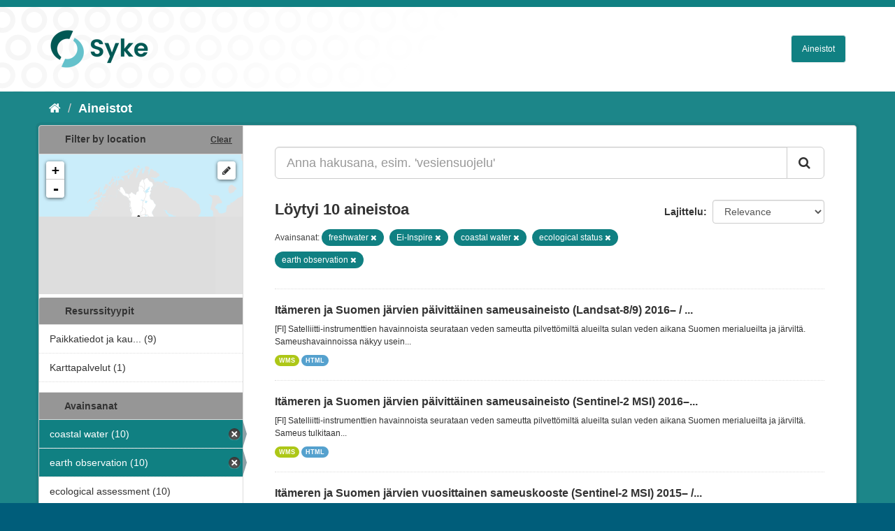

--- FILE ---
content_type: text/html; charset=utf-8
request_url: https://ckan.ymparisto.fi/dataset?tags=freshwater&tags=Ei-Inspire&tags=coastal+water&tags=ecological+status&tags=earth+observation
body_size: 5486
content:
<!DOCTYPE html>
<!--[if IE 9]> <html lang="fi" class="ie9"> <![endif]-->
<!--[if gt IE 8]><!--> <html lang="fi"> <!--<![endif]-->
  <head>
    <link rel="stylesheet" type="text/css" href="/fanstatic/vendor/:version:2021-01-12T16:17:21.51/select2/select2.css" />
<link rel="stylesheet" type="text/css" href="/fanstatic/css/:version:2021-01-12T16:17:21.42/main.css" />
<link rel="stylesheet" type="text/css" href="/fanstatic/vendor/:version:2021-01-12T16:17:21.51/font-awesome/css/font-awesome.min.css" />
<link rel="stylesheet" type="text/css" href="/fanstatic/ckanext-geoview/:version:2021-01-12T16:20:14.10/css/geo-resource-styles.css" />
<link rel="stylesheet" type="text/css" href="/fanstatic/ckanext-harvest/:version:2021-01-12T16:21:11.95/styles/harvest.css" />
<link rel="stylesheet" type="text/css" href="/fanstatic/ckanext-spatial/:version:2023-10-24T13:01:45.45/js/vendor/leaflet/leaflet.css" />
<link rel="stylesheet" type="text/css" href="/fanstatic/ckanext-spatial/:version:2023-10-24T13:01:45.45/js/vendor/leaflet.draw/leaflet.draw.css" />
<link rel="stylesheet" type="text/css" href="/fanstatic/ckanext-spatial/:version:2023-10-24T13:01:45.45/css/spatial_query.css" />
<link rel="stylesheet" type="text/css" href="/fanstatic/syke_theme/:version:2023-10-24T12:59:10.94/syke.css" />

    <meta charset="utf-8" />
      <meta name="generator" content="ckan 2.9.0a" />
      <meta name="viewport" content="width=device-width, initial-scale=1.0">
    <title>Aineistot - 
	Syken metatietopalvelu</title>

    
    
      <link rel="shortcut icon" href="../../../base/images/syke_ico.png" />
    
  
  
    
      
    
    

  

  <link href="https://fonts.googleapis.com/css?family=Ek+Mukta|Titillium+Web" rel="stylesheet" />



  
    
      
  




    
      
      
    
    
  </head>

  
  <body data-site-root="https://ckan.ymparisto.fi/" data-locale-root="https://ckan.ymparisto.fi/" >

    
    <div class="hide"><a href="#content">Siirry sisältöön</a></div>
  

  
     
<header class="account-masthead">
  <div class="container">
     
    <nav class="account not-authed">
      <ul class="list-unstyled">
        
   

      </ul>
    </nav>
     
  </div>
</header>

<header class="navbar navbar-static-top masthead">
    
  <div class="container">
    <div class="navbar-right">
      <button data-target="#main-navigation-toggle" data-toggle="collapse" class="navbar-toggle collapsed" type="button">
        <span class="fa fa-bars"></span>
      </button>
    </div>
    <hgroup class="header-image navbar-left">
      	
        
		  <a href=" https://www.syke.fi/fi-FI " target="_blank">
          <img src="/base/images/ckan-logo.png" alt="SYKE" title="SYKE" />
		  </a>
        
      
    </hgroup>

    <div class="collapse navbar-collapse" id="main-navigation-toggle">
      

        <nav class="section navigation">

          <ul class="nav nav-pills">

            <!-- <li><a href="/dataset">Datasets</a></li> -->
		<li><a href= /dataset ">Aineistot</a></li>

	

              

            

          </ul>

        </nav>


 

    </div>
  </div>
</header>

  
    <div role="main">
      <div id="content" class="container">
        
          
            <div class="flash-messages">
              
                
              
            </div>
          

          
            <div class="toolbar">
              
                
                  <ol class="breadcrumb">
                    
<li class="home"><a href="/"><i class="fa fa-home"></i><span> Aloitussivu</span></a></li>
                    
  <li class="active"><a href= /dataset ">Aineistot</a></li>

                  </ol>
                
              
            </div>
          

          <div class="row wrapper">
            
            
            

            
              <aside class="secondary col-sm-3">
                
                

  
    
<section id="dataset-map" class="module module-narrow module-shallow">
  <h2 class="module-heading">
    <i class="icon-medium icon-globe"></i>
    Filter by location
    <a href="/dataset?tags=freshwater&amp;tags=Ei-Inspire&amp;tags=coastal+water&amp;tags=ecological+status&amp;tags=earth+observation" class="action">Clear</a>
  </h2>
  
  <div class="dataset-map" data-module="spatial-query" data-default_extent="[[58.08, 16.26
    ], [71.64, 36.47]]" data-module-map_config="{&#34;type&#34;: &#34;wms&#34;, &#34;wms.url&#34;: &#34;https://paikkatiedot.ymparisto.fi/geoserver/vespa/wms?&#34;, &#34;wms.layers&#34;: &#34;basemap_group&#34;}">
    <div id="dataset-map-container"></div>
  </div>
  <div id="dataset-map-attribution">
    
  <div></div>


  </div>
</section>



  



	<div class="filters">
	  <div>
	    
		
	      	    

  
  
  
    
      
      
        <section class="module module-narrow module-shallow">
          
            <h2 class="module-heading">
              <i class="icon-medium icon-filter"></i>
		
			Resurssityypit
		
            </h2>
          
          
            
            
              <nav>
                <ul class="unstyled nav nav-simple nav-facet">
                  

		    
                    
		    
                    
		    

		    
                    
                    
                      <li class="nav-item">
                        <a href="/dataset?tags=Ei-Inspire&amp;tags=ecological+status&amp;organization=syke-geoinformatics&amp;tags=freshwater&amp;tags=earth+observation&amp;tags=coastal+water" title="Paikkatiedot ja kaukokartoitus">
                          <span>Paikkatiedot ja kau... (9)</span>
                        </a>
                      </li>
                  

		    
                    
		    
                    
		    

		    
                    
                    
                      <li class="nav-item">
                        <a href="/dataset?tags=Ei-Inspire&amp;tags=ecological+status&amp;tags=freshwater&amp;tags=earth+observation&amp;organization=syke-map-services&amp;tags=coastal+water" title="">
                          <span>Karttapalvelut (1)</span>
                        </a>
                      </li>
                  
                </ul>
              </nav>

              <p class="module-footer">
                
                  
                
              </p>
            
            
          
        </section>
      
    
  

		
	    
		
	      	    

  
  
  
    
  

		
	    
		
	      	    

  
  
  
    
      
      
        <section class="module module-narrow module-shallow">
          
            <h2 class="module-heading">
              <i class="icon-medium icon-filter"></i>
		
			
			Avainsanat
		
            </h2>
          
          
            
            
              <nav>
                <ul class="unstyled nav nav-simple nav-facet">
                  

		    
                    
		    
                    
		    

		    
                    
                    
                      <li class="nav-item active">
                        <a href="/dataset?tags=freshwater&amp;tags=Ei-Inspire&amp;tags=ecological+status&amp;tags=earth+observation" title="">
                          <span>coastal water (10)</span>
                        </a>
                      </li>
                  

		    
                    
		    
                    
		    

		    
                    
                    
                      <li class="nav-item active">
                        <a href="/dataset?tags=freshwater&amp;tags=Ei-Inspire&amp;tags=coastal+water&amp;tags=ecological+status" title="">
                          <span>earth observation (10)</span>
                        </a>
                      </li>
                  

		    
                    
		    
                    
		    

		    
                    
                    
                      <li class="nav-item">
                        <a href="/dataset?tags=ecological+assessment&amp;tags=Ei-Inspire&amp;tags=ecological+status&amp;tags=freshwater&amp;tags=earth+observation&amp;tags=coastal+water" title="">
                          <span>ecological assessment (10)</span>
                        </a>
                      </li>
                  

		    
                    
		    
                    
		    

		    
                    
                    
                      <li class="nav-item active">
                        <a href="/dataset?tags=freshwater&amp;tags=Ei-Inspire&amp;tags=coastal+water&amp;tags=earth+observation" title="">
                          <span>ecological status (10)</span>
                        </a>
                      </li>
                  

		    
                    
		    
                    
		    

		    
                    
                    
                      <li class="nav-item active">
                        <a href="/dataset?tags=freshwater&amp;tags=coastal+water&amp;tags=ecological+status&amp;tags=earth+observation" title="">
                          <span>Ei-Inspire (10)</span>
                        </a>
                      </li>
                  

		    
                    
		    
                    
		    

		    
                    
                    
                      <li class="nav-item">
                        <a href="/dataset?tags=Ei-Inspire&amp;tags=eutrophication&amp;tags=ecological+status&amp;tags=freshwater&amp;tags=earth+observation&amp;tags=coastal+water" title="">
                          <span>eutrophication (10)</span>
                        </a>
                      </li>
                  

		    
                    
		    
                    
		    

		    
                    
                    
                      <li class="nav-item active">
                        <a href="/dataset?tags=Ei-Inspire&amp;tags=coastal+water&amp;tags=ecological+status&amp;tags=earth+observation" title="">
                          <span>freshwater (10)</span>
                        </a>
                      </li>
                  

		    
                    
		    
                    
		    

		    
                    
                    
                      <li class="nav-item">
                        <a href="/dataset?tags=Ei-Inspire&amp;tags=ecological+status&amp;tags=freshwater&amp;tags=earth+observation&amp;tags=coastal+water&amp;tags=inland+water" title="">
                          <span>inland water (10)</span>
                        </a>
                      </li>
                  

		    
                    
		    
                    
		    

		    
                    
                    
                      <li class="nav-item">
                        <a href="/dataset?tags=Ei-Inspire&amp;tags=ecological+status&amp;tags=freshwater&amp;tags=earth+observation&amp;tags=coastal+water&amp;tags=remote+sensing" title="">
                          <span>remote sensing (10)</span>
                        </a>
                      </li>
                  

		    
                    
		    
                    
		    

		    
                    
                    
                      <li class="nav-item">
                        <a href="/dataset?tags=Ei-Inspire&amp;tags=ecological+status&amp;tags=freshwater&amp;tags=earth+observation&amp;tags=coastal+water&amp;tags=satellite+image" title="">
                          <span>satellite image (10)</span>
                        </a>
                      </li>
                  
                </ul>
              </nav>

              <p class="module-footer">
                
                  
                  
                    <a href="/dataset?tags=freshwater&amp;tags=Ei-Inspire&amp;tags=coastal+water&amp;tags=ecological+status&amp;tags=earth+observation&amp;_tags_limit=0" class="read-more">Näytä useampia tietotyyppiä Avainsanat sisältävät</a>
                  
                
              </p>
            
            
          
        </section>
      
    
  

		
	    
		
	      	    

  
  
  
    
      
      
        <section class="module module-narrow module-shallow">
          
            <h2 class="module-heading">
              <i class="icon-medium icon-filter"></i>
		
			
			Muodot
		
            </h2>
          
          
            
            
              <nav>
                <ul class="unstyled nav nav-simple nav-facet">
                  

		    
                    
		    
                    
		    

		    
                    
                    
                      <li class="nav-item">
                        <a href="/dataset?tags=Ei-Inspire&amp;tags=ecological+status&amp;tags=freshwater&amp;res_format=HTML&amp;tags=earth+observation&amp;tags=coastal+water" title="">
                          <span>HTML (9)</span>
                        </a>
                      </li>
                  

		    
                    
		    
                    
		    

		    
                    
                    
                      <li class="nav-item">
                        <a href="/dataset?tags=Ei-Inspire&amp;tags=ecological+status&amp;tags=freshwater&amp;tags=earth+observation&amp;tags=coastal+water&amp;res_format=WMS" title="">
                          <span>WMS (8)</span>
                        </a>
                      </li>
                  
                </ul>
              </nav>

              <p class="module-footer">
                
                  
                
              </p>
            
            
          
        </section>
      
    
  

		
	    
		
	      	    

  
  
  
    
  

		
	    
	  </div>
	  <a class="close no-text hide-filters"><i class="fa fa-minus-square"></i><span class="text">close</span></a>
	</div>


	


              </aside>
            

            
              <div class="primary col-sm-9 col-xs-12">
                
                
  <section class="module">
    <div class="module-content">
      

        


      
        
        
        







<form id="dataset-search-form" class="search-form" method="get" data-module="select-switch">

  
    <div class="input-group search-input-group">
      <input aria-label="Anna hakusana, esim. &#39;vesiensuojelu&#39;" id="field-giant-search" type="text" class="form-control input-lg" name="q" value="" autocomplete="off" placeholder="Anna hakusana, esim. &#39;vesiensuojelu&#39;">
      
      <span class="input-group-btn">
        <button class="btn btn-default btn-lg" type="submit" value="search">
          <i class="fa fa-search"></i>
        </button>
      </span>
      
    </div>
  

  
    <span>
  
  

  
  
  
  <input type="hidden" name="tags" value="freshwater" />
  
  
  
  
  
  <input type="hidden" name="tags" value="Ei-Inspire" />
  
  
  
  
  
  <input type="hidden" name="tags" value="coastal water" />
  
  
  
  
  
  <input type="hidden" name="tags" value="ecological status" />
  
  
  
  
  
  <input type="hidden" name="tags" value="earth observation" />
  
  
  
  </span>
  

  
    
      <div class="form-select form-group control-order-by">
        <label for="field-order-by">Lajittelu</label>
        <select id="field-order-by" name="sort" class="form-control">
          
            
              <option value="score desc, metadata_modified desc" selected="selected">Relevance</option>
            
          
            
              <option value="title_string asc">Nimen mukaan nousevasti</option>
            
          
            
              <option value="title_string desc">Nimen mukaan laskevasti</option>
            
          
            
              <option value="metadata_modified desc">Viimeisin muokkaus</option>
            
          
            
              <option value="views_recent desc">Suosittuja hakusanoja</option>
            
          
        </select>
        
        <button class="btn btn-default js-hide" type="submit">Siirry</button>
        
      </div>
    
  

  
    
      <h2>

  
  
  
  

Löytyi 10 aineistoa</h2>
    
  

  
    
      <p class="filter-list">
        
          
          <span class="facet">
			
				Avainsanat:
			
		  </span>
          
            <span class="filtered pill">freshwater
              <a href="dataset?tags=Ei-Inspire&amp;tags=coastal+water&amp;tags=ecological+status&amp;tags=earth+observation" class="remove" title="Poista"><i class="fa fa-times"></i></a>
            </span>
          
            <span class="filtered pill">Ei-Inspire
              <a href="dataset?tags=freshwater&amp;tags=coastal+water&amp;tags=ecological+status&amp;tags=earth+observation" class="remove" title="Poista"><i class="fa fa-times"></i></a>
            </span>
          
            <span class="filtered pill">coastal water
              <a href="dataset?tags=freshwater&amp;tags=Ei-Inspire&amp;tags=ecological+status&amp;tags=earth+observation" class="remove" title="Poista"><i class="fa fa-times"></i></a>
            </span>
          
            <span class="filtered pill">ecological status
              <a href="dataset?tags=freshwater&amp;tags=Ei-Inspire&amp;tags=coastal+water&amp;tags=earth+observation" class="remove" title="Poista"><i class="fa fa-times"></i></a>
            </span>
          
            <span class="filtered pill">earth observation
              <a href="dataset?tags=freshwater&amp;tags=Ei-Inspire&amp;tags=coastal+water&amp;tags=ecological+status" class="remove" title="Poista"><i class="fa fa-times"></i></a>
            </span>
          
        
      </p>
      <a class="show-filters btn btn-default">Suodattimen tulokset</a>
    
  

</form>





      
        

  
    <ul class="dataset-list list-unstyled">
    	
	      
	        






  <li class="dataset-item">
    
      <div class="dataset-content">
        
          <h3 class="dataset-heading">
            
              
            
            
              <a href="/dataset/itameren-ja-suomen-jarvien-paivittainen-sameusaineisto-landsat-8-9-2016-daily-turbidity-of-2016">Itämeren ja Suomen järvien päivittäinen sameusaineisto (Landsat-8/9) 2016– / ...</a>
            
            
              
              
            
          </h3>
        
        
          
        
        
          
            <div>[FI] Satelliitti-instrumenttien havainnoista seurataan veden sameutta pilvettömiltä alueilta sulan veden aikana Suomen merialueilta ja järviltä.
Sameushavainnoissa näkyy usein...</div>
          
        
      </div>
      
        
          
            <ul class="dataset-resources list-unstyled">
              
                
                <li>
                  <a href="/dataset/itameren-ja-suomen-jarvien-paivittainen-sameusaineisto-landsat-8-9-2016-daily-turbidity-of-2016" class="label label-default" data-format="wms">WMS</a>
                </li>
                
                <li>
                  <a href="/dataset/itameren-ja-suomen-jarvien-paivittainen-sameusaineisto-landsat-8-9-2016-daily-turbidity-of-2016" class="label label-default" data-format="html">HTML</a>
                </li>
                
              
            </ul>
          
        
      
    
  </li>

	      
	        






  <li class="dataset-item">
    
      <div class="dataset-content">
        
          <h3 class="dataset-heading">
            
              
            
            
              <a href="/dataset/itameren-ja-suomen-jarvien-paivittainen-sameusaineisto-sentinel-2-msi-2016-daily-turbidity-2016">Itämeren ja Suomen järvien päivittäinen sameusaineisto (Sentinel-2 MSI) 2016–...</a>
            
            
              
              
            
          </h3>
        
        
          
        
        
          
            <div>[FI] Satelliitti-instrumenttien havainnoista seurataan veden sameutta pilvettömiltä alueilta sulan veden aikana Suomen merialueilta ja järviltä.
Sameus tulkitaan...</div>
          
        
      </div>
      
        
          
            <ul class="dataset-resources list-unstyled">
              
                
                <li>
                  <a href="/dataset/itameren-ja-suomen-jarvien-paivittainen-sameusaineisto-sentinel-2-msi-2016-daily-turbidity-2016" class="label label-default" data-format="wms">WMS</a>
                </li>
                
                <li>
                  <a href="/dataset/itameren-ja-suomen-jarvien-paivittainen-sameusaineisto-sentinel-2-msi-2016-daily-turbidity-2016" class="label label-default" data-format="html">HTML</a>
                </li>
                
              
            </ul>
          
        
      
    
  </li>

	      
	        






  <li class="dataset-item">
    
      <div class="dataset-content">
        
          <h3 class="dataset-heading">
            
              
            
            
              <a href="/dataset/itameren-ja-suomen-jarvien-vuosittainen-sameuskooste-sentinel-2-msi-2015-yearly-turbidity-2015">Itämeren ja Suomen järvien vuosittainen sameuskooste (Sentinel-2 MSI) 2015– /...</a>
            
            
              
              
            
          </h3>
        
        
          
        
        
          
            <div>[FI] Vuosittainen sameuskooste tehdään kaikista kesäkauden havainnoista, jotka on saatu Sentinel-2-satelliittien MSI-instrumenttien sameushavainnoista. Havainnoista lasketaan...</div>
          
        
      </div>
      
        
          
            <ul class="dataset-resources list-unstyled">
              
                
                <li>
                  <a href="/dataset/itameren-ja-suomen-jarvien-vuosittainen-sameuskooste-sentinel-2-msi-2015-yearly-turbidity-2015" class="label label-default" data-format="wms">WMS</a>
                </li>
                
                <li>
                  <a href="/dataset/itameren-ja-suomen-jarvien-vuosittainen-sameuskooste-sentinel-2-msi-2015-yearly-turbidity-2015" class="label label-default" data-format="html">HTML</a>
                </li>
                
              
            </ul>
          
        
      
    
  </li>

	      
	        






  <li class="dataset-item">
    
      <div class="dataset-content">
        
          <h3 class="dataset-heading">
            
              
            
            
              <a href="/dataset/itameren-ja-suomen-jarvien-paivittainen-nakosyvyysaineisto-sentinel-2-msi-2016-daily-secch-2016">Itämeren ja Suomen järvien päivittäinen näkösyvyysaineisto (Sentinel-2 MSI) 2...</a>
            
            
              
              
            
          </h3>
        
        
          
        
        
          
            <div>[FI] Satelliitti-instrumenttien havainnoista seurataan veden näkösyvyyttä pilvettömiltä alueilta sulan veden aikana Suomen merialueilta ja järviltä.
Näkösyvyys kuvaa veden...</div>
          
        
      </div>
      
        
          
            <ul class="dataset-resources list-unstyled">
              
                
                <li>
                  <a href="/dataset/itameren-ja-suomen-jarvien-paivittainen-nakosyvyysaineisto-sentinel-2-msi-2016-daily-secch-2016" class="label label-default" data-format="wms">WMS</a>
                </li>
                
                <li>
                  <a href="/dataset/itameren-ja-suomen-jarvien-paivittainen-nakosyvyysaineisto-sentinel-2-msi-2016-daily-secch-2016" class="label label-default" data-format="html">HTML</a>
                </li>
                
              
            </ul>
          
        
      
    
  </li>

	      
	        






  <li class="dataset-item">
    
      <div class="dataset-content">
        
          <h3 class="dataset-heading">
            
              
            
            
              <a href="/dataset/itameren-ja-suomen-jarvien-paivittainen-humusaineisto-landsat-8-9-2016-daily-cdom-of-the-b-2016">Itämeren ja Suomen järvien päivittäinen humusaineisto (Landsat-8/9) 2016– / D...</a>
            
            
              
              
            
          </h3>
        
        
          
        
        
          
            <div>[FI] Satelliitti-instrumenttien havainnoista seurataan veden humuksen määrää pilvettömiltä alueilta sulan veden aikana Suomen merialueilta ja järviltä.
Humus kuvaa liuenneen...</div>
          
        
      </div>
      
        
          
            <ul class="dataset-resources list-unstyled">
              
                
                <li>
                  <a href="/dataset/itameren-ja-suomen-jarvien-paivittainen-humusaineisto-landsat-8-9-2016-daily-cdom-of-the-b-2016" class="label label-default" data-format="wms">WMS</a>
                </li>
                
                <li>
                  <a href="/dataset/itameren-ja-suomen-jarvien-paivittainen-humusaineisto-landsat-8-9-2016-daily-cdom-of-the-b-2016" class="label label-default" data-format="html">HTML</a>
                </li>
                
              
            </ul>
          
        
      
    
  </li>

	      
	        






  <li class="dataset-item">
    
      <div class="dataset-content">
        
          <h3 class="dataset-heading">
            
              
            
            
              <a href="/dataset/itameren-ja-suomen-jarvien-paivittainen-humusaineisto-sentinel-2-msi-2016-daily-cdom-of-th-2016">Itämeren ja Suomen järvien päivittäinen humusaineisto (Sentinel-2 MSI) 2016– ...</a>
            
            
              
              
            
          </h3>
        
        
          
        
        
          
            <div>[FI] Satelliitti-instrumenttien havainnoista seurataan veden humuksen määrää pilvettömiltä alueilta sulan veden aikana Suomen merialueilta ja järviltä.
Humus kuvaa liuenneen...</div>
          
        
      </div>
      
        
          
            <ul class="dataset-resources list-unstyled">
              
                
                <li>
                  <a href="/dataset/itameren-ja-suomen-jarvien-paivittainen-humusaineisto-sentinel-2-msi-2016-daily-cdom-of-th-2016" class="label label-default" data-format="wms">WMS</a>
                </li>
                
                <li>
                  <a href="/dataset/itameren-ja-suomen-jarvien-paivittainen-humusaineisto-sentinel-2-msi-2016-daily-cdom-of-th-2016" class="label label-default" data-format="html">HTML</a>
                </li>
                
              
            </ul>
          
        
      
    
  </li>

	      
	        






  <li class="dataset-item">
    
      <div class="dataset-content">
        
          <h3 class="dataset-heading">
            
              
            
            
              <a href="/dataset/itameren-ja-suomen-jarvien-paivittainen-nakosyvyysaineisto-landsat-8-2016-daily-secchi-dep-2016">Itämeren ja Suomen järvien päivittäinen näkösyvyysaineisto (Landsat-8) 2016– ...</a>
            
            
              
              
            
          </h3>
        
        
          
        
        
          
            <div>[FI] Satelliitti-instrumenttien havainnoista seurataan veden näkösyvyyttä pilvettömiltä alueilta sulan veden aikana Suomen merialueilta ja järviltä.
Näkösyvyys kuvaa veden...</div>
          
        
      </div>
      
        
          
            <ul class="dataset-resources list-unstyled">
              
                
                <li>
                  <a href="/dataset/itameren-ja-suomen-jarvien-paivittainen-nakosyvyysaineisto-landsat-8-2016-daily-secchi-dep-2016" class="label label-default" data-format="wms">WMS</a>
                </li>
                
                <li>
                  <a href="/dataset/itameren-ja-suomen-jarvien-paivittainen-nakosyvyysaineisto-landsat-8-2016-daily-secchi-dep-2016" class="label label-default" data-format="html">HTML</a>
                </li>
                
              
            </ul>
          
        
      
    
  </li>

	      
	        






  <li class="dataset-item">
    
      <div class="dataset-content">
        
          <h3 class="dataset-heading">
            
              
            
            
              <a href="/dataset/tarkka-palvelu-satelliittihavaintojen-hyodyntamiseen-tarkka-service-for-utilizing-satellite-obs">Tarkka-palvelu satelliittihavaintojen hyödyntämiseen / Tarkka service for uti...</a>
            
            
              
              
            
          </h3>
        
        
          
        
        
          
            <div>[FI] Tarkka on jatkuvasti kehittyvä web-palvelu.
Tarkka on web-sovellus, joka tarjoaa käyttäjälle työkaluja satelliittihavaintojen, maastohavaintojen ja mallinnettujen...</div>
          
        
      </div>
      
        
          
            <ul class="dataset-resources list-unstyled">
              
                
                <li>
                  <a href="/dataset/tarkka-palvelu-satelliittihavaintojen-hyodyntamiseen-tarkka-service-for-utilizing-satellite-obs" class="label label-default" data-format="html">HTML</a>
                </li>
                
              
            </ul>
          
        
      
    
  </li>

	      
	        






  <li class="dataset-item">
    
      <div class="dataset-content">
        
          <h3 class="dataset-heading">
            
              
            
            
              <a href="/dataset/vertailuasemien-sijainnit-tarkka-palvelua-varten-reference-station-locations-for-tarkka">Vertailuasemien sijainnit Tarkka-palvelua varten / Reference station location...</a>
            
            
              
              
            
          </h3>
        
        
          
        
        
          
            <div>[FI] Tarkkan vertailuasemien keskipisteen sijainti, aseman nimi ja aseman tunniste.

[EN] Central location, name and identifier for the reference stations used in Tarkka....</div>
          
        
      </div>
      
        
          
            <ul class="dataset-resources list-unstyled">
              
                
                <li>
                  <a href="/dataset/vertailuasemien-sijainnit-tarkka-palvelua-varten-reference-station-locations-for-tarkka" class="label label-default" data-format="wms">WMS</a>
                </li>
                
              
            </ul>
          
        
      
    
  </li>

	      
	        






  <li class="dataset-item">
    
      <div class="dataset-content">
        
          <h3 class="dataset-heading">
            
              
            
            
              <a href="/dataset/tarkkan-vertailuaikasarjat-satelliittihavainnot-reference-timeseries-in-tarkka-satellite-observ">Tarkkan vertailuaikasarjat (satelliittihavainnot) / Reference timeseries in T...</a>
            
            
              
              
            
          </h3>
        
        
          
        
        
          
            <div>[FI] Vertailuaikasarjoissa esitetyt satelliittihavainnot (EO) perustuvat asemaa ympäröivän, halkaisijaltaan enintään 930 metrin suuruisen pyöreän vertailualueen sisältä...</div>
          
        
      </div>
      
        
          
            <ul class="dataset-resources list-unstyled">
              
                
                <li>
                  <a href="/dataset/tarkkan-vertailuaikasarjat-satelliittihavainnot-reference-timeseries-in-tarkka-satellite-observ" class="label label-default" data-format="html">HTML</a>
                </li>
                
              
            </ul>
          
        
      
    
  </li>

	      
	    
    </ul>
  

      
    </div>

    
      
    
  </section>

  
  <section class="module">
    <div class="module-content">
      
      <small>
        
        
        
           Voit käyttää rekisteriä myös <a href="/api/3">API</a> avulla (katso myös <a href="http://docs.ckan.org/en/latest/api/">API-dokumentaatio</a>). 
      </small>
      
    </div>
  </section>
  

              </div>
            
          </div>
        
      </div>
    </div>
  
    <footer class="site-footer">
  <div class="container">
     
<div class="row">
      <div class="span8 footer-links">
        
<strong>Suomen ympäristökeskus</strong><br/>
Latokartanonkaari 11<br/>
FI-00790 Helsinki<br/>
Switchboard:  +358 295 251 000<br/>
Fax: 09 5490 2190<br/>
<br/>
<a href="http://syke.fi">syke.fi</a><br/>
<a href="https://ckan.ymparisto.fi/pages/palvelukuvaus">Palvelukuvaus</a><br/>
<a href="https://www.syke.fi/fi-FI/SYKE_Info/Tietosuojailmoitus/Tietosuojailmoitus_SYKEn_metatietopalvel(58667)">Tietosuojailmoitus</a><br/>

        
      </div>
      <div class="span2 attribution">
	
	<ul class="unstyled">
	
              
              <li><a href="http://docs.ckan.org/en/latest/api/">CKAN ohjelmointirajapinta (API)</a></li>
              <li><a href="http://www.ckan.org/">CKAN Association</a></li>
              <li><a href="http://www.opendefinition.org/okd/"><img src="/base/images/od_80x15_blue.png" alt="Open Data"></a></li>
            
	</ul>
	
      </div>
      <div class="span2 attribution">
        
          <p>Powered by <a class="hide-text ckan-footer-logo" href="http://ckan.org">CKAN</a></p>
        
        
         
      </div>
    </div>

  </div>

  
    
  
</footer>
  
    
    
    
      
    
  
    

      
  <script>document.getElementsByTagName('html')[0].className += ' js';</script>
<script type="text/javascript" src="/fanstatic/vendor/:version:2021-01-12T16:17:21.51/jquery.min.js"></script>
<script type="text/javascript" src="/fanstatic/vendor/:version:2021-01-12T16:17:21.51/:bundle:bootstrap/js/bootstrap.min.js;jed.min.js;moment-with-locales.js;select2/select2.min.js"></script>
<script type="text/javascript" src="/fanstatic/base/:version:2021-01-12T16:17:21.42/:bundle:plugins/jquery.inherit.js;plugins/jquery.proxy-all.js;plugins/jquery.url-helpers.js;plugins/jquery.date-helpers.js;plugins/jquery.slug.js;plugins/jquery.slug-preview.js;plugins/jquery.truncator.js;plugins/jquery.masonry.js;plugins/jquery.form-warning.js;plugins/jquery.images-loaded.js;sandbox.js;module.js;pubsub.js;client.js;notify.js;i18n.js;main.js;modules/select-switch.js;modules/slug-preview.js;modules/basic-form.js;modules/confirm-action.js;modules/api-info.js;modules/autocomplete.js;modules/custom-fields.js;modules/data-viewer.js;modules/table-selectable-rows.js;modules/resource-form.js;modules/resource-upload-field.js;modules/resource-reorder.js;modules/resource-view-reorder.js;modules/follow.js;modules/activity-stream.js;modules/dashboard.js;modules/resource-view-embed.js;view-filters.js;modules/resource-view-filters-form.js;modules/resource-view-filters.js;modules/table-toggle-more.js;modules/dataset-visibility.js;modules/media-grid.js;modules/image-upload.js;modules/followers-counter.js"></script>
<script type="text/javascript" src="/fanstatic/base/:version:2021-01-12T16:17:21.42/tracking.js"></script>
<script type="text/javascript" src="/fanstatic/ckanext-spatial/:version:2023-10-24T13:01:45.45/:bundle:js/vendor/leaflet/leaflet.js;js/common_map.js;js/vendor/leaflet.draw/leaflet.draw.js;js/spatial_query.js"></script></body>
</html>